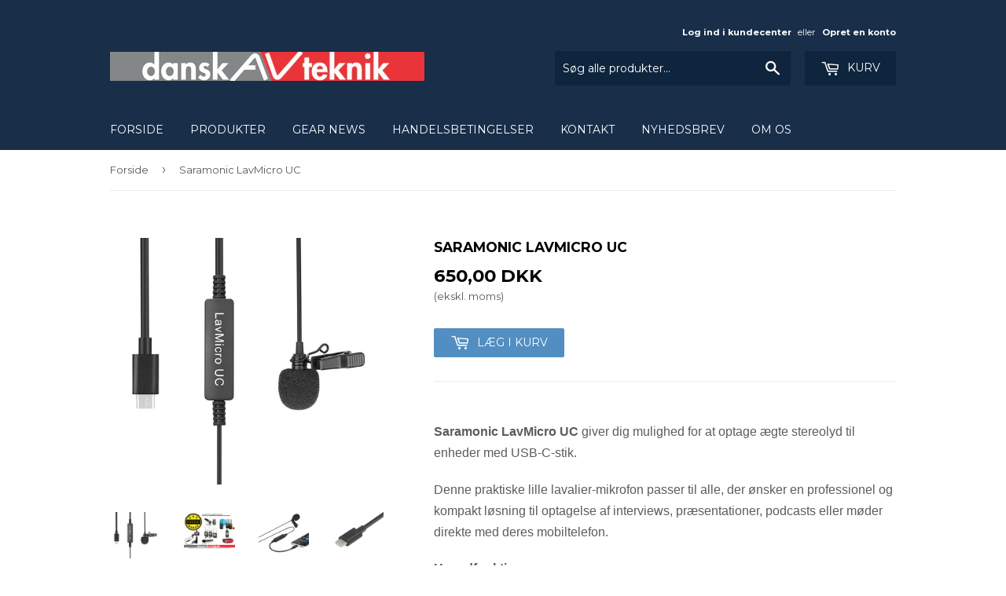

--- FILE ---
content_type: text/html; charset=utf-8
request_url: https://davt.dk/products/saramonic-lavmicro-uc-1
body_size: 14168
content:
<!doctype html>
<!--[if lt IE 7]><html class="no-js lt-ie9 lt-ie8 lt-ie7" lang="en"> <![endif]-->
<!--[if IE 7]><html class="no-js lt-ie9 lt-ie8" lang="en"> <![endif]-->
<!--[if IE 8]><html class="no-js lt-ie9" lang="en"> <![endif]-->
<!--[if IE 9 ]><html class="ie9 no-js"> <![endif]-->
<!--[if (gt IE 9)|!(IE)]><!--> <html class="no-touch no-js"> <!--<![endif]-->
<head>

  <!-- Basic page needs ================================================== -->
  <meta charset="utf-8">
  <meta http-equiv="X-UA-Compatible" content="IE=edge,chrome=1">

  

  <!-- Title and description ================================================== -->
  <title>
  Saramonic LavMicro UC &ndash; Dansk AV Teknik
  </title>


  
    <meta name="description" content="Saramonic LavMicro UC giver dig mulighed for at optage ægte stereolyd til enheder med USB-C-stik. Denne praktiske lille lavalier-mikrofon passer til alle, der ønsker en professionel og kompakt løsning til optagelse af interviews, præsentationer, podcasts eller møder direkte med deres mobiltelefon. Hovedfunktioner Retni">
  

  <!-- Product meta ================================================== -->
  

  <meta property="og:type" content="product">
  <meta property="og:title" content="Saramonic LavMicro UC">
  <meta property="og:url" content="https://davt.dk/products/saramonic-lavmicro-uc-1">
  
  <meta property="og:image" content="http://davt.dk/cdn/shop/products/1_110382_13327307-5ea1-4d66-ab81-ed6508d7e128_1024x1024.jpg?v=1579592598">
  <meta property="og:image:secure_url" content="https://davt.dk/cdn/shop/products/1_110382_13327307-5ea1-4d66-ab81-ed6508d7e128_1024x1024.jpg?v=1579592598">
  
  <meta property="og:image" content="http://davt.dk/cdn/shop/products/EDU_SARA_3534ea29-37ac-4fb1-a073-5363e709596d_1024x1024.jpg?v=1579592598">
  <meta property="og:image:secure_url" content="https://davt.dk/cdn/shop/products/EDU_SARA_3534ea29-37ac-4fb1-a073-5363e709596d_1024x1024.jpg?v=1579592598">
  
  <meta property="og:image" content="http://davt.dk/cdn/shop/products/2_110382_f43d7816-3160-4aeb-916b-f7ba41ce1de6_1024x1024.jpg?v=1579592598">
  <meta property="og:image:secure_url" content="https://davt.dk/cdn/shop/products/2_110382_f43d7816-3160-4aeb-916b-f7ba41ce1de6_1024x1024.jpg?v=1579592598">
  
  <meta property="og:price:amount" content="650,00">
  <meta property="og:price:currency" content="DKK">


  
    <meta property="og:description" content="Saramonic LavMicro UC giver dig mulighed for at optage ægte stereolyd til enheder med USB-C-stik. Denne praktiske lille lavalier-mikrofon passer til alle, der ønsker en professionel og kompakt løsning til optagelse af interviews, præsentationer, podcasts eller møder direkte med deres mobiltelefon. Hovedfunktioner Retni">
  

  <meta property="og:site_name" content="Dansk AV Teknik">

  


<meta name="twitter:card" content="summary">


  <meta name="twitter:card" content="product">
  <meta name="twitter:title" content="Saramonic LavMicro UC">
  <meta name="twitter:description" content="
Saramonic LavMicro UC giver dig mulighed for at optage ægte stereolyd til enheder med USB-C-stik.
Denne praktiske lille lavalier-mikrofon passer til alle, der ønsker en professionel og kompakt løsning til optagelse af interviews, præsentationer, podcasts eller møder direkte med deres mobiltelefon.
Hovedfunktioner

Retningsbestemt kondensatormikrofon med klemme
USB-C-udgang til lyd i høj kvalitet
Retningsbestemt konstruktion, der giver meget klar lyd
Let og kompakt
Nem at bruge
">
  <meta name="twitter:image" content="https://davt.dk/cdn/shop/products/1_110382_13327307-5ea1-4d66-ab81-ed6508d7e128_large.jpg?v=1579592598">
  <meta name="twitter:image:width" content="480">
  <meta name="twitter:image:height" content="480">



  <!-- Helpers ================================================== -->
  <link rel="canonical" href="https://davt.dk/products/saramonic-lavmicro-uc-1">
  <meta name="viewport" content="width=device-width,initial-scale=1">

  <!-- CSS ================================================== -->
  <link href="//davt.dk/cdn/shop/t/2/assets/theme.scss.css?v=71078303690760462661761655158" rel="stylesheet" type="text/css" media="all" />
  
  
  
  <link href="//fonts.googleapis.com/css?family=Montserrat:400,700" rel="stylesheet" type="text/css" media="all" />


  


  



  <!-- Header hook for plugins ================================================== -->
  <script>window.performance && window.performance.mark && window.performance.mark('shopify.content_for_header.start');</script><meta name="google-site-verification" content="xKSXeX5RVwsdiwOtIL5OgennbCPwjGJ60FRh9zov4Tk">
<meta id="shopify-digital-wallet" name="shopify-digital-wallet" content="/17503243/digital_wallets/dialog">
<link rel="alternate" type="application/json+oembed" href="https://davt.dk/products/saramonic-lavmicro-uc-1.oembed">
<script async="async" src="/checkouts/internal/preloads.js?locale=da-DK"></script>
<script id="shopify-features" type="application/json">{"accessToken":"ff999427cefdb3c150fc895a5173c9d9","betas":["rich-media-storefront-analytics"],"domain":"davt.dk","predictiveSearch":true,"shopId":17503243,"locale":"da"}</script>
<script>var Shopify = Shopify || {};
Shopify.shop = "danskavteknik.myshopify.com";
Shopify.locale = "da";
Shopify.currency = {"active":"DKK","rate":"1.0"};
Shopify.country = "DK";
Shopify.theme = {"name":"supply","id":159618758,"schema_name":"Supply","schema_version":"2.0.0","theme_store_id":679,"role":"main"};
Shopify.theme.handle = "null";
Shopify.theme.style = {"id":null,"handle":null};
Shopify.cdnHost = "davt.dk/cdn";
Shopify.routes = Shopify.routes || {};
Shopify.routes.root = "/";</script>
<script type="module">!function(o){(o.Shopify=o.Shopify||{}).modules=!0}(window);</script>
<script>!function(o){function n(){var o=[];function n(){o.push(Array.prototype.slice.apply(arguments))}return n.q=o,n}var t=o.Shopify=o.Shopify||{};t.loadFeatures=n(),t.autoloadFeatures=n()}(window);</script>
<script id="shop-js-analytics" type="application/json">{"pageType":"product"}</script>
<script defer="defer" async type="module" src="//davt.dk/cdn/shopifycloud/shop-js/modules/v2/client.init-shop-cart-sync_C8w7Thf0.da.esm.js"></script>
<script defer="defer" async type="module" src="//davt.dk/cdn/shopifycloud/shop-js/modules/v2/chunk.common_hABmsQwT.esm.js"></script>
<script type="module">
  await import("//davt.dk/cdn/shopifycloud/shop-js/modules/v2/client.init-shop-cart-sync_C8w7Thf0.da.esm.js");
await import("//davt.dk/cdn/shopifycloud/shop-js/modules/v2/chunk.common_hABmsQwT.esm.js");

  window.Shopify.SignInWithShop?.initShopCartSync?.({"fedCMEnabled":true,"windoidEnabled":true});

</script>
<script>(function() {
  var isLoaded = false;
  function asyncLoad() {
    if (isLoaded) return;
    isLoaded = true;
    var urls = ["https:\/\/chimpstatic.com\/mcjs-connected\/js\/users\/95c9f64ec8d0b0b15a496fea8\/5e50ae34dbf0950140bd5b1c4.js?shop=danskavteknik.myshopify.com","https:\/\/js.jilt.com\/storefront\/v1\/jilt.js?shop=danskavteknik.myshopify.com"];
    for (var i = 0; i < urls.length; i++) {
      var s = document.createElement('script');
      s.type = 'text/javascript';
      s.async = true;
      s.src = urls[i];
      var x = document.getElementsByTagName('script')[0];
      x.parentNode.insertBefore(s, x);
    }
  };
  if(window.attachEvent) {
    window.attachEvent('onload', asyncLoad);
  } else {
    window.addEventListener('load', asyncLoad, false);
  }
})();</script>
<script id="__st">var __st={"a":17503243,"offset":3600,"reqid":"0eb73a43-ab1a-427b-9c0e-a91f52ff5017-1768623800","pageurl":"davt.dk\/products\/saramonic-lavmicro-uc-1","u":"c6322be99f71","p":"product","rtyp":"product","rid":3668946813003};</script>
<script>window.ShopifyPaypalV4VisibilityTracking = true;</script>
<script id="captcha-bootstrap">!function(){'use strict';const t='contact',e='account',n='new_comment',o=[[t,t],['blogs',n],['comments',n],[t,'customer']],c=[[e,'customer_login'],[e,'guest_login'],[e,'recover_customer_password'],[e,'create_customer']],r=t=>t.map((([t,e])=>`form[action*='/${t}']:not([data-nocaptcha='true']) input[name='form_type'][value='${e}']`)).join(','),a=t=>()=>t?[...document.querySelectorAll(t)].map((t=>t.form)):[];function s(){const t=[...o],e=r(t);return a(e)}const i='password',u='form_key',d=['recaptcha-v3-token','g-recaptcha-response','h-captcha-response',i],f=()=>{try{return window.sessionStorage}catch{return}},m='__shopify_v',_=t=>t.elements[u];function p(t,e,n=!1){try{const o=window.sessionStorage,c=JSON.parse(o.getItem(e)),{data:r}=function(t){const{data:e,action:n}=t;return t[m]||n?{data:e,action:n}:{data:t,action:n}}(c);for(const[e,n]of Object.entries(r))t.elements[e]&&(t.elements[e].value=n);n&&o.removeItem(e)}catch(o){console.error('form repopulation failed',{error:o})}}const l='form_type',E='cptcha';function T(t){t.dataset[E]=!0}const w=window,h=w.document,L='Shopify',v='ce_forms',y='captcha';let A=!1;((t,e)=>{const n=(g='f06e6c50-85a8-45c8-87d0-21a2b65856fe',I='https://cdn.shopify.com/shopifycloud/storefront-forms-hcaptcha/ce_storefront_forms_captcha_hcaptcha.v1.5.2.iife.js',D={infoText:'Beskyttet af hCaptcha',privacyText:'Beskyttelse af persondata',termsText:'Vilkår'},(t,e,n)=>{const o=w[L][v],c=o.bindForm;if(c)return c(t,g,e,D).then(n);var r;o.q.push([[t,g,e,D],n]),r=I,A||(h.body.append(Object.assign(h.createElement('script'),{id:'captcha-provider',async:!0,src:r})),A=!0)});var g,I,D;w[L]=w[L]||{},w[L][v]=w[L][v]||{},w[L][v].q=[],w[L][y]=w[L][y]||{},w[L][y].protect=function(t,e){n(t,void 0,e),T(t)},Object.freeze(w[L][y]),function(t,e,n,w,h,L){const[v,y,A,g]=function(t,e,n){const i=e?o:[],u=t?c:[],d=[...i,...u],f=r(d),m=r(i),_=r(d.filter((([t,e])=>n.includes(e))));return[a(f),a(m),a(_),s()]}(w,h,L),I=t=>{const e=t.target;return e instanceof HTMLFormElement?e:e&&e.form},D=t=>v().includes(t);t.addEventListener('submit',(t=>{const e=I(t);if(!e)return;const n=D(e)&&!e.dataset.hcaptchaBound&&!e.dataset.recaptchaBound,o=_(e),c=g().includes(e)&&(!o||!o.value);(n||c)&&t.preventDefault(),c&&!n&&(function(t){try{if(!f())return;!function(t){const e=f();if(!e)return;const n=_(t);if(!n)return;const o=n.value;o&&e.removeItem(o)}(t);const e=Array.from(Array(32),(()=>Math.random().toString(36)[2])).join('');!function(t,e){_(t)||t.append(Object.assign(document.createElement('input'),{type:'hidden',name:u})),t.elements[u].value=e}(t,e),function(t,e){const n=f();if(!n)return;const o=[...t.querySelectorAll(`input[type='${i}']`)].map((({name:t})=>t)),c=[...d,...o],r={};for(const[a,s]of new FormData(t).entries())c.includes(a)||(r[a]=s);n.setItem(e,JSON.stringify({[m]:1,action:t.action,data:r}))}(t,e)}catch(e){console.error('failed to persist form',e)}}(e),e.submit())}));const S=(t,e)=>{t&&!t.dataset[E]&&(n(t,e.some((e=>e===t))),T(t))};for(const o of['focusin','change'])t.addEventListener(o,(t=>{const e=I(t);D(e)&&S(e,y())}));const B=e.get('form_key'),M=e.get(l),P=B&&M;t.addEventListener('DOMContentLoaded',(()=>{const t=y();if(P)for(const e of t)e.elements[l].value===M&&p(e,B);[...new Set([...A(),...v().filter((t=>'true'===t.dataset.shopifyCaptcha))])].forEach((e=>S(e,t)))}))}(h,new URLSearchParams(w.location.search),n,t,e,['guest_login'])})(!0,!0)}();</script>
<script integrity="sha256-4kQ18oKyAcykRKYeNunJcIwy7WH5gtpwJnB7kiuLZ1E=" data-source-attribution="shopify.loadfeatures" defer="defer" src="//davt.dk/cdn/shopifycloud/storefront/assets/storefront/load_feature-a0a9edcb.js" crossorigin="anonymous"></script>
<script data-source-attribution="shopify.dynamic_checkout.dynamic.init">var Shopify=Shopify||{};Shopify.PaymentButton=Shopify.PaymentButton||{isStorefrontPortableWallets:!0,init:function(){window.Shopify.PaymentButton.init=function(){};var t=document.createElement("script");t.src="https://davt.dk/cdn/shopifycloud/portable-wallets/latest/portable-wallets.da.js",t.type="module",document.head.appendChild(t)}};
</script>
<script data-source-attribution="shopify.dynamic_checkout.buyer_consent">
  function portableWalletsHideBuyerConsent(e){var t=document.getElementById("shopify-buyer-consent"),n=document.getElementById("shopify-subscription-policy-button");t&&n&&(t.classList.add("hidden"),t.setAttribute("aria-hidden","true"),n.removeEventListener("click",e))}function portableWalletsShowBuyerConsent(e){var t=document.getElementById("shopify-buyer-consent"),n=document.getElementById("shopify-subscription-policy-button");t&&n&&(t.classList.remove("hidden"),t.removeAttribute("aria-hidden"),n.addEventListener("click",e))}window.Shopify?.PaymentButton&&(window.Shopify.PaymentButton.hideBuyerConsent=portableWalletsHideBuyerConsent,window.Shopify.PaymentButton.showBuyerConsent=portableWalletsShowBuyerConsent);
</script>
<script data-source-attribution="shopify.dynamic_checkout.cart.bootstrap">document.addEventListener("DOMContentLoaded",(function(){function t(){return document.querySelector("shopify-accelerated-checkout-cart, shopify-accelerated-checkout")}if(t())Shopify.PaymentButton.init();else{new MutationObserver((function(e,n){t()&&(Shopify.PaymentButton.init(),n.disconnect())})).observe(document.body,{childList:!0,subtree:!0})}}));
</script>

<script>window.performance && window.performance.mark && window.performance.mark('shopify.content_for_header.end');</script>

  

<!--[if lt IE 9]>
<script src="//cdnjs.cloudflare.com/ajax/libs/html5shiv/3.7.2/html5shiv.min.js" type="text/javascript"></script>
<script src="//davt.dk/cdn/shop/t/2/assets/respond.min.js?537" type="text/javascript"></script>
<link href="//davt.dk/cdn/shop/t/2/assets/respond-proxy.html" id="respond-proxy" rel="respond-proxy" />
<link href="//davt.dk/search?q=bf634d226ddce232b66cfc5cb932168b" id="respond-redirect" rel="respond-redirect" />
<script src="//davt.dk/search?q=bf634d226ddce232b66cfc5cb932168b" type="text/javascript"></script>
<![endif]-->
<!--[if (lte IE 9) ]><script src="//davt.dk/cdn/shop/t/2/assets/match-media.min.js?537" type="text/javascript"></script><![endif]-->


  
  

  <script src="//ajax.googleapis.com/ajax/libs/jquery/1.11.0/jquery.min.js" type="text/javascript"></script>


  <!--[if (gt IE 9)|!(IE)]><!--><script src="//davt.dk/cdn/shop/t/2/assets/vendor.js?v=77006336269012142731485813859" defer="defer"></script><!--<![endif]-->
  <!--[if lte IE 9]><script src="//davt.dk/cdn/shop/t/2/assets/theme.js?v=133327265265617892801489495073"></script><![endif]-->

  <!--[if (gt IE 9)|!(IE)]><!--><script src="//davt.dk/cdn/shop/t/2/assets/theme.js?v=133327265265617892801489495073" defer="defer"></script><!--<![endif]-->
  <!--[if lte IE 9]><script src="//davt.dk/cdn/shop/t/2/assets/theme.js?v=133327265265617892801489495073"></script><![endif]-->
  <script type='text/javascript'>var jiltStorefrontParams = {"capture_email_on_add_to_cart":0,"platform":"shopify","popover_dismiss_message":"Your email and cart are saved so we can send you email reminders about this order.","shop_uuid":"8e09d21a-8cf4-48d9-a7a7-386fb282db3e"}; </script>

<link href="https://monorail-edge.shopifysvc.com" rel="dns-prefetch">
<script>(function(){if ("sendBeacon" in navigator && "performance" in window) {try {var session_token_from_headers = performance.getEntriesByType('navigation')[0].serverTiming.find(x => x.name == '_s').description;} catch {var session_token_from_headers = undefined;}var session_cookie_matches = document.cookie.match(/_shopify_s=([^;]*)/);var session_token_from_cookie = session_cookie_matches && session_cookie_matches.length === 2 ? session_cookie_matches[1] : "";var session_token = session_token_from_headers || session_token_from_cookie || "";function handle_abandonment_event(e) {var entries = performance.getEntries().filter(function(entry) {return /monorail-edge.shopifysvc.com/.test(entry.name);});if (!window.abandonment_tracked && entries.length === 0) {window.abandonment_tracked = true;var currentMs = Date.now();var navigation_start = performance.timing.navigationStart;var payload = {shop_id: 17503243,url: window.location.href,navigation_start,duration: currentMs - navigation_start,session_token,page_type: "product"};window.navigator.sendBeacon("https://monorail-edge.shopifysvc.com/v1/produce", JSON.stringify({schema_id: "online_store_buyer_site_abandonment/1.1",payload: payload,metadata: {event_created_at_ms: currentMs,event_sent_at_ms: currentMs}}));}}window.addEventListener('pagehide', handle_abandonment_event);}}());</script>
<script id="web-pixels-manager-setup">(function e(e,d,r,n,o){if(void 0===o&&(o={}),!Boolean(null===(a=null===(i=window.Shopify)||void 0===i?void 0:i.analytics)||void 0===a?void 0:a.replayQueue)){var i,a;window.Shopify=window.Shopify||{};var t=window.Shopify;t.analytics=t.analytics||{};var s=t.analytics;s.replayQueue=[],s.publish=function(e,d,r){return s.replayQueue.push([e,d,r]),!0};try{self.performance.mark("wpm:start")}catch(e){}var l=function(){var e={modern:/Edge?\/(1{2}[4-9]|1[2-9]\d|[2-9]\d{2}|\d{4,})\.\d+(\.\d+|)|Firefox\/(1{2}[4-9]|1[2-9]\d|[2-9]\d{2}|\d{4,})\.\d+(\.\d+|)|Chrom(ium|e)\/(9{2}|\d{3,})\.\d+(\.\d+|)|(Maci|X1{2}).+ Version\/(15\.\d+|(1[6-9]|[2-9]\d|\d{3,})\.\d+)([,.]\d+|)( \(\w+\)|)( Mobile\/\w+|) Safari\/|Chrome.+OPR\/(9{2}|\d{3,})\.\d+\.\d+|(CPU[ +]OS|iPhone[ +]OS|CPU[ +]iPhone|CPU IPhone OS|CPU iPad OS)[ +]+(15[._]\d+|(1[6-9]|[2-9]\d|\d{3,})[._]\d+)([._]\d+|)|Android:?[ /-](13[3-9]|1[4-9]\d|[2-9]\d{2}|\d{4,})(\.\d+|)(\.\d+|)|Android.+Firefox\/(13[5-9]|1[4-9]\d|[2-9]\d{2}|\d{4,})\.\d+(\.\d+|)|Android.+Chrom(ium|e)\/(13[3-9]|1[4-9]\d|[2-9]\d{2}|\d{4,})\.\d+(\.\d+|)|SamsungBrowser\/([2-9]\d|\d{3,})\.\d+/,legacy:/Edge?\/(1[6-9]|[2-9]\d|\d{3,})\.\d+(\.\d+|)|Firefox\/(5[4-9]|[6-9]\d|\d{3,})\.\d+(\.\d+|)|Chrom(ium|e)\/(5[1-9]|[6-9]\d|\d{3,})\.\d+(\.\d+|)([\d.]+$|.*Safari\/(?![\d.]+ Edge\/[\d.]+$))|(Maci|X1{2}).+ Version\/(10\.\d+|(1[1-9]|[2-9]\d|\d{3,})\.\d+)([,.]\d+|)( \(\w+\)|)( Mobile\/\w+|) Safari\/|Chrome.+OPR\/(3[89]|[4-9]\d|\d{3,})\.\d+\.\d+|(CPU[ +]OS|iPhone[ +]OS|CPU[ +]iPhone|CPU IPhone OS|CPU iPad OS)[ +]+(10[._]\d+|(1[1-9]|[2-9]\d|\d{3,})[._]\d+)([._]\d+|)|Android:?[ /-](13[3-9]|1[4-9]\d|[2-9]\d{2}|\d{4,})(\.\d+|)(\.\d+|)|Mobile Safari.+OPR\/([89]\d|\d{3,})\.\d+\.\d+|Android.+Firefox\/(13[5-9]|1[4-9]\d|[2-9]\d{2}|\d{4,})\.\d+(\.\d+|)|Android.+Chrom(ium|e)\/(13[3-9]|1[4-9]\d|[2-9]\d{2}|\d{4,})\.\d+(\.\d+|)|Android.+(UC? ?Browser|UCWEB|U3)[ /]?(15\.([5-9]|\d{2,})|(1[6-9]|[2-9]\d|\d{3,})\.\d+)\.\d+|SamsungBrowser\/(5\.\d+|([6-9]|\d{2,})\.\d+)|Android.+MQ{2}Browser\/(14(\.(9|\d{2,})|)|(1[5-9]|[2-9]\d|\d{3,})(\.\d+|))(\.\d+|)|K[Aa][Ii]OS\/(3\.\d+|([4-9]|\d{2,})\.\d+)(\.\d+|)/},d=e.modern,r=e.legacy,n=navigator.userAgent;return n.match(d)?"modern":n.match(r)?"legacy":"unknown"}(),u="modern"===l?"modern":"legacy",c=(null!=n?n:{modern:"",legacy:""})[u],f=function(e){return[e.baseUrl,"/wpm","/b",e.hashVersion,"modern"===e.buildTarget?"m":"l",".js"].join("")}({baseUrl:d,hashVersion:r,buildTarget:u}),m=function(e){var d=e.version,r=e.bundleTarget,n=e.surface,o=e.pageUrl,i=e.monorailEndpoint;return{emit:function(e){var a=e.status,t=e.errorMsg,s=(new Date).getTime(),l=JSON.stringify({metadata:{event_sent_at_ms:s},events:[{schema_id:"web_pixels_manager_load/3.1",payload:{version:d,bundle_target:r,page_url:o,status:a,surface:n,error_msg:t},metadata:{event_created_at_ms:s}}]});if(!i)return console&&console.warn&&console.warn("[Web Pixels Manager] No Monorail endpoint provided, skipping logging."),!1;try{return self.navigator.sendBeacon.bind(self.navigator)(i,l)}catch(e){}var u=new XMLHttpRequest;try{return u.open("POST",i,!0),u.setRequestHeader("Content-Type","text/plain"),u.send(l),!0}catch(e){return console&&console.warn&&console.warn("[Web Pixels Manager] Got an unhandled error while logging to Monorail."),!1}}}}({version:r,bundleTarget:l,surface:e.surface,pageUrl:self.location.href,monorailEndpoint:e.monorailEndpoint});try{o.browserTarget=l,function(e){var d=e.src,r=e.async,n=void 0===r||r,o=e.onload,i=e.onerror,a=e.sri,t=e.scriptDataAttributes,s=void 0===t?{}:t,l=document.createElement("script"),u=document.querySelector("head"),c=document.querySelector("body");if(l.async=n,l.src=d,a&&(l.integrity=a,l.crossOrigin="anonymous"),s)for(var f in s)if(Object.prototype.hasOwnProperty.call(s,f))try{l.dataset[f]=s[f]}catch(e){}if(o&&l.addEventListener("load",o),i&&l.addEventListener("error",i),u)u.appendChild(l);else{if(!c)throw new Error("Did not find a head or body element to append the script");c.appendChild(l)}}({src:f,async:!0,onload:function(){if(!function(){var e,d;return Boolean(null===(d=null===(e=window.Shopify)||void 0===e?void 0:e.analytics)||void 0===d?void 0:d.initialized)}()){var d=window.webPixelsManager.init(e)||void 0;if(d){var r=window.Shopify.analytics;r.replayQueue.forEach((function(e){var r=e[0],n=e[1],o=e[2];d.publishCustomEvent(r,n,o)})),r.replayQueue=[],r.publish=d.publishCustomEvent,r.visitor=d.visitor,r.initialized=!0}}},onerror:function(){return m.emit({status:"failed",errorMsg:"".concat(f," has failed to load")})},sri:function(e){var d=/^sha384-[A-Za-z0-9+/=]+$/;return"string"==typeof e&&d.test(e)}(c)?c:"",scriptDataAttributes:o}),m.emit({status:"loading"})}catch(e){m.emit({status:"failed",errorMsg:(null==e?void 0:e.message)||"Unknown error"})}}})({shopId: 17503243,storefrontBaseUrl: "https://davt.dk",extensionsBaseUrl: "https://extensions.shopifycdn.com/cdn/shopifycloud/web-pixels-manager",monorailEndpoint: "https://monorail-edge.shopifysvc.com/unstable/produce_batch",surface: "storefront-renderer",enabledBetaFlags: ["2dca8a86"],webPixelsConfigList: [{"id":"1156088150","configuration":"{\"config\":\"{\\\"pixel_id\\\":\\\"GT-PJ4RR55\\\",\\\"target_country\\\":\\\"DK\\\",\\\"gtag_events\\\":[{\\\"type\\\":\\\"purchase\\\",\\\"action_label\\\":\\\"MC-TPCHS9EGZY\\\"},{\\\"type\\\":\\\"page_view\\\",\\\"action_label\\\":\\\"MC-TPCHS9EGZY\\\"},{\\\"type\\\":\\\"view_item\\\",\\\"action_label\\\":\\\"MC-TPCHS9EGZY\\\"}],\\\"enable_monitoring_mode\\\":false}\"}","eventPayloadVersion":"v1","runtimeContext":"OPEN","scriptVersion":"b2a88bafab3e21179ed38636efcd8a93","type":"APP","apiClientId":1780363,"privacyPurposes":[],"dataSharingAdjustments":{"protectedCustomerApprovalScopes":["read_customer_address","read_customer_email","read_customer_name","read_customer_personal_data","read_customer_phone"]}},{"id":"347341142","configuration":"{\"pixel_id\":\"460286411148478\",\"pixel_type\":\"facebook_pixel\",\"metaapp_system_user_token\":\"-\"}","eventPayloadVersion":"v1","runtimeContext":"OPEN","scriptVersion":"ca16bc87fe92b6042fbaa3acc2fbdaa6","type":"APP","apiClientId":2329312,"privacyPurposes":["ANALYTICS","MARKETING","SALE_OF_DATA"],"dataSharingAdjustments":{"protectedCustomerApprovalScopes":["read_customer_address","read_customer_email","read_customer_name","read_customer_personal_data","read_customer_phone"]}},{"id":"183927126","eventPayloadVersion":"v1","runtimeContext":"LAX","scriptVersion":"1","type":"CUSTOM","privacyPurposes":["ANALYTICS"],"name":"Google Analytics tag (migrated)"},{"id":"shopify-app-pixel","configuration":"{}","eventPayloadVersion":"v1","runtimeContext":"STRICT","scriptVersion":"0450","apiClientId":"shopify-pixel","type":"APP","privacyPurposes":["ANALYTICS","MARKETING"]},{"id":"shopify-custom-pixel","eventPayloadVersion":"v1","runtimeContext":"LAX","scriptVersion":"0450","apiClientId":"shopify-pixel","type":"CUSTOM","privacyPurposes":["ANALYTICS","MARKETING"]}],isMerchantRequest: false,initData: {"shop":{"name":"Dansk AV Teknik","paymentSettings":{"currencyCode":"DKK"},"myshopifyDomain":"danskavteknik.myshopify.com","countryCode":"DK","storefrontUrl":"https:\/\/davt.dk"},"customer":null,"cart":null,"checkout":null,"productVariants":[{"price":{"amount":650.0,"currencyCode":"DKK"},"product":{"title":"Saramonic LavMicro UC","vendor":"Saramonic","id":"3668946813003","untranslatedTitle":"Saramonic LavMicro UC","url":"\/products\/saramonic-lavmicro-uc-1","type":"Lyd til PC \/ MAC"},"id":"28544528580683","image":{"src":"\/\/davt.dk\/cdn\/shop\/products\/1_110382_13327307-5ea1-4d66-ab81-ed6508d7e128.jpg?v=1579592598"},"sku":"Saramonic LavMicro UC","title":"Default Title","untranslatedTitle":"Default Title"}],"purchasingCompany":null},},"https://davt.dk/cdn","fcfee988w5aeb613cpc8e4bc33m6693e112",{"modern":"","legacy":""},{"shopId":"17503243","storefrontBaseUrl":"https:\/\/davt.dk","extensionBaseUrl":"https:\/\/extensions.shopifycdn.com\/cdn\/shopifycloud\/web-pixels-manager","surface":"storefront-renderer","enabledBetaFlags":"[\"2dca8a86\"]","isMerchantRequest":"false","hashVersion":"fcfee988w5aeb613cpc8e4bc33m6693e112","publish":"custom","events":"[[\"page_viewed\",{}],[\"product_viewed\",{\"productVariant\":{\"price\":{\"amount\":650.0,\"currencyCode\":\"DKK\"},\"product\":{\"title\":\"Saramonic LavMicro UC\",\"vendor\":\"Saramonic\",\"id\":\"3668946813003\",\"untranslatedTitle\":\"Saramonic LavMicro UC\",\"url\":\"\/products\/saramonic-lavmicro-uc-1\",\"type\":\"Lyd til PC \/ MAC\"},\"id\":\"28544528580683\",\"image\":{\"src\":\"\/\/davt.dk\/cdn\/shop\/products\/1_110382_13327307-5ea1-4d66-ab81-ed6508d7e128.jpg?v=1579592598\"},\"sku\":\"Saramonic LavMicro UC\",\"title\":\"Default Title\",\"untranslatedTitle\":\"Default Title\"}}]]"});</script><script>
  window.ShopifyAnalytics = window.ShopifyAnalytics || {};
  window.ShopifyAnalytics.meta = window.ShopifyAnalytics.meta || {};
  window.ShopifyAnalytics.meta.currency = 'DKK';
  var meta = {"product":{"id":3668946813003,"gid":"gid:\/\/shopify\/Product\/3668946813003","vendor":"Saramonic","type":"Lyd til PC \/ MAC","handle":"saramonic-lavmicro-uc-1","variants":[{"id":28544528580683,"price":65000,"name":"Saramonic LavMicro UC","public_title":null,"sku":"Saramonic LavMicro UC"}],"remote":false},"page":{"pageType":"product","resourceType":"product","resourceId":3668946813003,"requestId":"0eb73a43-ab1a-427b-9c0e-a91f52ff5017-1768623800"}};
  for (var attr in meta) {
    window.ShopifyAnalytics.meta[attr] = meta[attr];
  }
</script>
<script class="analytics">
  (function () {
    var customDocumentWrite = function(content) {
      var jquery = null;

      if (window.jQuery) {
        jquery = window.jQuery;
      } else if (window.Checkout && window.Checkout.$) {
        jquery = window.Checkout.$;
      }

      if (jquery) {
        jquery('body').append(content);
      }
    };

    var hasLoggedConversion = function(token) {
      if (token) {
        return document.cookie.indexOf('loggedConversion=' + token) !== -1;
      }
      return false;
    }

    var setCookieIfConversion = function(token) {
      if (token) {
        var twoMonthsFromNow = new Date(Date.now());
        twoMonthsFromNow.setMonth(twoMonthsFromNow.getMonth() + 2);

        document.cookie = 'loggedConversion=' + token + '; expires=' + twoMonthsFromNow;
      }
    }

    var trekkie = window.ShopifyAnalytics.lib = window.trekkie = window.trekkie || [];
    if (trekkie.integrations) {
      return;
    }
    trekkie.methods = [
      'identify',
      'page',
      'ready',
      'track',
      'trackForm',
      'trackLink'
    ];
    trekkie.factory = function(method) {
      return function() {
        var args = Array.prototype.slice.call(arguments);
        args.unshift(method);
        trekkie.push(args);
        return trekkie;
      };
    };
    for (var i = 0; i < trekkie.methods.length; i++) {
      var key = trekkie.methods[i];
      trekkie[key] = trekkie.factory(key);
    }
    trekkie.load = function(config) {
      trekkie.config = config || {};
      trekkie.config.initialDocumentCookie = document.cookie;
      var first = document.getElementsByTagName('script')[0];
      var script = document.createElement('script');
      script.type = 'text/javascript';
      script.onerror = function(e) {
        var scriptFallback = document.createElement('script');
        scriptFallback.type = 'text/javascript';
        scriptFallback.onerror = function(error) {
                var Monorail = {
      produce: function produce(monorailDomain, schemaId, payload) {
        var currentMs = new Date().getTime();
        var event = {
          schema_id: schemaId,
          payload: payload,
          metadata: {
            event_created_at_ms: currentMs,
            event_sent_at_ms: currentMs
          }
        };
        return Monorail.sendRequest("https://" + monorailDomain + "/v1/produce", JSON.stringify(event));
      },
      sendRequest: function sendRequest(endpointUrl, payload) {
        // Try the sendBeacon API
        if (window && window.navigator && typeof window.navigator.sendBeacon === 'function' && typeof window.Blob === 'function' && !Monorail.isIos12()) {
          var blobData = new window.Blob([payload], {
            type: 'text/plain'
          });

          if (window.navigator.sendBeacon(endpointUrl, blobData)) {
            return true;
          } // sendBeacon was not successful

        } // XHR beacon

        var xhr = new XMLHttpRequest();

        try {
          xhr.open('POST', endpointUrl);
          xhr.setRequestHeader('Content-Type', 'text/plain');
          xhr.send(payload);
        } catch (e) {
          console.log(e);
        }

        return false;
      },
      isIos12: function isIos12() {
        return window.navigator.userAgent.lastIndexOf('iPhone; CPU iPhone OS 12_') !== -1 || window.navigator.userAgent.lastIndexOf('iPad; CPU OS 12_') !== -1;
      }
    };
    Monorail.produce('monorail-edge.shopifysvc.com',
      'trekkie_storefront_load_errors/1.1',
      {shop_id: 17503243,
      theme_id: 159618758,
      app_name: "storefront",
      context_url: window.location.href,
      source_url: "//davt.dk/cdn/s/trekkie.storefront.cd680fe47e6c39ca5d5df5f0a32d569bc48c0f27.min.js"});

        };
        scriptFallback.async = true;
        scriptFallback.src = '//davt.dk/cdn/s/trekkie.storefront.cd680fe47e6c39ca5d5df5f0a32d569bc48c0f27.min.js';
        first.parentNode.insertBefore(scriptFallback, first);
      };
      script.async = true;
      script.src = '//davt.dk/cdn/s/trekkie.storefront.cd680fe47e6c39ca5d5df5f0a32d569bc48c0f27.min.js';
      first.parentNode.insertBefore(script, first);
    };
    trekkie.load(
      {"Trekkie":{"appName":"storefront","development":false,"defaultAttributes":{"shopId":17503243,"isMerchantRequest":null,"themeId":159618758,"themeCityHash":"8814543123707432625","contentLanguage":"da","currency":"DKK","eventMetadataId":"4bb8a33e-b4bb-401f-a3e7-de91c6160521"},"isServerSideCookieWritingEnabled":true,"monorailRegion":"shop_domain","enabledBetaFlags":["65f19447"]},"Session Attribution":{},"S2S":{"facebookCapiEnabled":true,"source":"trekkie-storefront-renderer","apiClientId":580111}}
    );

    var loaded = false;
    trekkie.ready(function() {
      if (loaded) return;
      loaded = true;

      window.ShopifyAnalytics.lib = window.trekkie;

      var originalDocumentWrite = document.write;
      document.write = customDocumentWrite;
      try { window.ShopifyAnalytics.merchantGoogleAnalytics.call(this); } catch(error) {};
      document.write = originalDocumentWrite;

      window.ShopifyAnalytics.lib.page(null,{"pageType":"product","resourceType":"product","resourceId":3668946813003,"requestId":"0eb73a43-ab1a-427b-9c0e-a91f52ff5017-1768623800","shopifyEmitted":true});

      var match = window.location.pathname.match(/checkouts\/(.+)\/(thank_you|post_purchase)/)
      var token = match? match[1]: undefined;
      if (!hasLoggedConversion(token)) {
        setCookieIfConversion(token);
        window.ShopifyAnalytics.lib.track("Viewed Product",{"currency":"DKK","variantId":28544528580683,"productId":3668946813003,"productGid":"gid:\/\/shopify\/Product\/3668946813003","name":"Saramonic LavMicro UC","price":"650.00","sku":"Saramonic LavMicro UC","brand":"Saramonic","variant":null,"category":"Lyd til PC \/ MAC","nonInteraction":true,"remote":false},undefined,undefined,{"shopifyEmitted":true});
      window.ShopifyAnalytics.lib.track("monorail:\/\/trekkie_storefront_viewed_product\/1.1",{"currency":"DKK","variantId":28544528580683,"productId":3668946813003,"productGid":"gid:\/\/shopify\/Product\/3668946813003","name":"Saramonic LavMicro UC","price":"650.00","sku":"Saramonic LavMicro UC","brand":"Saramonic","variant":null,"category":"Lyd til PC \/ MAC","nonInteraction":true,"remote":false,"referer":"https:\/\/davt.dk\/products\/saramonic-lavmicro-uc-1"});
      }
    });


        var eventsListenerScript = document.createElement('script');
        eventsListenerScript.async = true;
        eventsListenerScript.src = "//davt.dk/cdn/shopifycloud/storefront/assets/shop_events_listener-3da45d37.js";
        document.getElementsByTagName('head')[0].appendChild(eventsListenerScript);

})();</script>
  <script>
  if (!window.ga || (window.ga && typeof window.ga !== 'function')) {
    window.ga = function ga() {
      (window.ga.q = window.ga.q || []).push(arguments);
      if (window.Shopify && window.Shopify.analytics && typeof window.Shopify.analytics.publish === 'function') {
        window.Shopify.analytics.publish("ga_stub_called", {}, {sendTo: "google_osp_migration"});
      }
      console.error("Shopify's Google Analytics stub called with:", Array.from(arguments), "\nSee https://help.shopify.com/manual/promoting-marketing/pixels/pixel-migration#google for more information.");
    };
    if (window.Shopify && window.Shopify.analytics && typeof window.Shopify.analytics.publish === 'function') {
      window.Shopify.analytics.publish("ga_stub_initialized", {}, {sendTo: "google_osp_migration"});
    }
  }
</script>
<script
  defer
  src="https://davt.dk/cdn/shopifycloud/perf-kit/shopify-perf-kit-3.0.4.min.js"
  data-application="storefront-renderer"
  data-shop-id="17503243"
  data-render-region="gcp-us-east1"
  data-page-type="product"
  data-theme-instance-id="159618758"
  data-theme-name="Supply"
  data-theme-version="2.0.0"
  data-monorail-region="shop_domain"
  data-resource-timing-sampling-rate="10"
  data-shs="true"
  data-shs-beacon="true"
  data-shs-export-with-fetch="true"
  data-shs-logs-sample-rate="1"
  data-shs-beacon-endpoint="https://davt.dk/api/collect"
></script>
</head>
<body id="saramonic-lavmicro-uc" class="template-product" >

  <div id="shopify-section-header" class="shopify-section header-section"><header class="site-header" role="banner" data-section-id="header" data-section-type="header-section">
  <div class="wrapper">

    <div class="grid--full">
      <div class="grid-item large--one-half">
        
          <div class="h1 header-logo" itemscope itemtype="http://schema.org/Organization">
        
          
          
            <a href="/" itemprop="url">
              <img src="//davt.dk/cdn/shop/files/logo-dansk-av-teknik-800px_400x.png?v=1613664722"
                   srcset="//davt.dk/cdn/shop/files/logo-dansk-av-teknik-800px_400x.png?v=1613664722 1x, //davt.dk/cdn/shop/files/logo-dansk-av-teknik-800px_400x@2x.png?v=1613664722 2x"
                   alt="Dansk AV Teknik"
                   itemprop="logo">
            </a>
          
        
          </div>
        
      </div>

      <div class="grid-item large--one-half text-center large--text-right">
        
          <div class="site-header--text-links medium-down--hide">
            

            
              <span class="site-header--meta-links medium-down--hide">
                
                  <a href="/account/login" id="customer_login_link">Log ind i kundecenter</a>
                  <span class="site-header--spacer">eller</span>
                  <a href="/account/register" id="customer_register_link">Opret en konto</a>
                
              </span>
            
          </div>

          <br class="medium-down--hide">
        

        <form action="/search" method="get" class="search-bar" role="search">
  <input type="hidden" name="type" value="product">

  <input type="search" name="q" value="" placeholder="Søg alle produkter..." aria-label="Søg alle produkter...">
  <button type="submit" class="search-bar--submit icon-fallback-text">
    <span class="icon icon-search" aria-hidden="true"></span>
    <span class="fallback-text">Søg</span>
  </button>
</form>


        <a href="/cart" class="header-cart-btn cart-toggle">
          <span class="icon icon-cart"></span>
          Kurv <span class="cart-count cart-badge--desktop hidden-count">0</span>
        </a>
      </div>
    </div>

  </div>
</header>

<nav class="nav-bar" role="navigation">
  <div class="wrapper">
    <form action="/search" method="get" class="search-bar" role="search">
  <input type="hidden" name="type" value="product">

  <input type="search" name="q" value="" placeholder="Søg alle produkter..." aria-label="Søg alle produkter...">
  <button type="submit" class="search-bar--submit icon-fallback-text">
    <span class="icon icon-search" aria-hidden="true"></span>
    <span class="fallback-text">Søg</span>
  </button>
</form>

    <ul class="site-nav" id="accessibleNav">
  
  
    
    
      <li >
        <a href="/">Forside</a>
      </li>
    
  
    
    
      <li >
        <a href="/collections/all">Produkter</a>
      </li>
    
  
    
    
      <li >
        <a href="/blogs/news">Gear News</a>
      </li>
    
  
    
    
      <li >
        <a href="/pages/handelsbetingelser">Handelsbetingelser</a>
      </li>
    
  
    
    
      <li >
        <a href="/pages/kontakt">Kontakt</a>
      </li>
    
  
    
    
      <li >
        <a href="/collections/nyhedsbrev">NYHEDSBREV</a>
      </li>
    
  
    
    
      <li >
        <a href="/pages/om-os">Om os</a>
      </li>
    
  

  
    
      <li class="customer-navlink large--hide"><a href="/account/login" id="customer_login_link">Log ind i kundecenter</a></li>
      <li class="customer-navlink large--hide"><a href="/account/register" id="customer_register_link">Opret en konto</a></li>
    
  
</ul>

  </div>
</nav>

<div id="mobileNavBar">
  <div class="display-table-cell">
    <a class="menu-toggle mobileNavBar-link"><span class="icon icon-hamburger"></span>Menu</a>
  </div>
  <div class="display-table-cell">
    <a href="/cart" class="cart-toggle mobileNavBar-link">
      <span class="icon icon-cart"></span>
      Kurv <span class="cart-count hidden-count">0</span>
    </a>
  </div>
</div>

</div>

  <main class="wrapper main-content" role="main">

    

<div id="shopify-section-product-template" class="shopify-section product-template-section"><div id="ProductSection" data-section-id="product-template" data-section-type="product-template" data-zoom-toggle="zoom-in" data-zoom-enabled="true" data-related-enabled="" data-social-sharing="" data-show-compare-at-price="true" data-stock="false" data-incoming-transfer="false">





<nav class="breadcrumb" role="navigation" aria-label="breadcrumbs">
  <a href="/" title="Tilbage til forsiden">Forside</a>

  

    
    <span class="divider" aria-hidden="true">&rsaquo;</span>
    <span class="breadcrumb--truncate">Saramonic LavMicro UC</span>

  
</nav>



<div class="grid" itemscope itemtype="http://schema.org/Product">
  <meta itemprop="url" content="https://davt.dk/products/saramonic-lavmicro-uc-1">
  <meta itemprop="image" content="//davt.dk/cdn/shop/products/1_110382_13327307-5ea1-4d66-ab81-ed6508d7e128_grande.jpg?v=1579592598">

  <div class="grid-item large--two-fifths">
    <div class="grid">
      <div class="grid-item large--eleven-twelfths text-center">
        <div class="product-photo-container" id="productPhoto">
          
          <img id="productPhotoImg" src="//davt.dk/cdn/shop/products/1_110382_13327307-5ea1-4d66-ab81-ed6508d7e128_large.jpg?v=1579592598" alt="Saramonic LavMicro UC - Dansk AV-teknik"  data-zoom="//davt.dk/cdn/shop/products/1_110382_13327307-5ea1-4d66-ab81-ed6508d7e128_1024x1024.jpg?v=1579592598" data-image-id="11276062261323">
        </div>
        
          <ul class="product-photo-thumbs grid-uniform" id="productThumbs-product-template">

            
              <li class="grid-item medium-down--one-quarter large--one-quarter">
                <a href="//davt.dk/cdn/shop/products/1_110382_13327307-5ea1-4d66-ab81-ed6508d7e128_large.jpg?v=1579592598" class="product-photo-thumb product-photo-thumb-product-template" data-image-id="11276062261323">
                  <img src="//davt.dk/cdn/shop/products/1_110382_13327307-5ea1-4d66-ab81-ed6508d7e128_compact.jpg?v=1579592598" alt="Saramonic LavMicro UC - Dansk AV-teknik">
                </a>
              </li>
            
              <li class="grid-item medium-down--one-quarter large--one-quarter">
                <a href="//davt.dk/cdn/shop/products/EDU_SARA_3534ea29-37ac-4fb1-a073-5363e709596d_large.jpg?v=1579592598" class="product-photo-thumb product-photo-thumb-product-template" data-image-id="12316174385227">
                  <img src="//davt.dk/cdn/shop/products/EDU_SARA_3534ea29-37ac-4fb1-a073-5363e709596d_compact.jpg?v=1579592598" alt="Saramonic LavMicro UC - Dansk AV-teknik">
                </a>
              </li>
            
              <li class="grid-item medium-down--one-quarter large--one-quarter">
                <a href="//davt.dk/cdn/shop/products/2_110382_f43d7816-3160-4aeb-916b-f7ba41ce1de6_large.jpg?v=1579592598" class="product-photo-thumb product-photo-thumb-product-template" data-image-id="11276062294091">
                  <img src="//davt.dk/cdn/shop/products/2_110382_f43d7816-3160-4aeb-916b-f7ba41ce1de6_compact.jpg?v=1579592598" alt="Saramonic LavMicro UC - Dansk AV-teknik">
                </a>
              </li>
            
              <li class="grid-item medium-down--one-quarter large--one-quarter">
                <a href="//davt.dk/cdn/shop/products/3_110382_0688964d-e2a0-4625-b0a6-4c6a93990aae_large.jpg?v=1579592598" class="product-photo-thumb product-photo-thumb-product-template" data-image-id="11276062851147">
                  <img src="//davt.dk/cdn/shop/products/3_110382_0688964d-e2a0-4625-b0a6-4c6a93990aae_compact.jpg?v=1579592598" alt="Saramonic LavMicro UC - Dansk AV-teknik">
                </a>
              </li>
            
              <li class="grid-item medium-down--one-quarter large--one-quarter">
                <a href="//davt.dk/cdn/shop/products/EDU_med_stjerner_e85a5e35-0ad2-4efc-a97b-fe676c31456e_large.JPG?v=1579592598" class="product-photo-thumb product-photo-thumb-product-template" data-image-id="12316173566027">
                  <img src="//davt.dk/cdn/shop/products/EDU_med_stjerner_e85a5e35-0ad2-4efc-a97b-fe676c31456e_compact.JPG?v=1579592598" alt="Saramonic LavMicro UC - Dansk AV-teknik">
                </a>
              </li>
            

          </ul>
        

      </div>
    </div>

  </div>

  <div class="grid-item large--three-fifths">

    <h1 class="h2" itemprop="name">Saramonic LavMicro UC</h1>

    

    <div itemprop="offers" itemscope itemtype="http://schema.org/Offer">

      

      <meta itemprop="priceCurrency" content="DKK">
      <meta itemprop="price" content="650.0">

      <ul class="inline-list product-meta">
        <li>
          <span id="productPrice-product-template" class="h1">
            







<small aria-hidden="true">650,00 DKK</small>
<span class="visually-hidden">65000</span>

          </span>
          (ekskl. moms)
        </li>
        
        
      </ul>

      <hr id="variantBreak" class="hr--clear hr--small">

      <link itemprop="availability" href="http://schema.org/InStock">
      
      <form action="/cart/add" method="post" enctype="multipart/form-data" id="addToCartForm">
        <select name="id" id="productSelect-product-template" class="product-variants product-variants-product-template">
          
            

              <option  selected="selected"  data-sku="Saramonic LavMicro UC" value="28544528580683">Default Title - 650,00 DKK</option>

            
          
        </select>

        

        <button type="submit" name="add" id="addToCart" class="btn">
          <span class="icon icon-cart"></span>
          <span id="addToCartText-product-template">Læg i kurv</span>
        </button>

        

        

      </form>

      <hr>

    </div>

    <div class="product-description rte" itemprop="description">
      <br>
<p style="box-sizing: border-box; margin: 0px 0px 1.19209em; line-height: 1.7; max-width: 50em; word-wrap: break-word; caret-color: rgba(50, 51, 52, 0.8); color: rgba(50, 51, 52, 0.8); font-family: Saira, -apple-system, BlinkMacSystemFont, Roboto, 'Helvetica Neue', Arial, sans-serif; font-size: 16px; font-style: normal; font-variant-caps: normal; font-weight: normal; letter-spacing: normal; orphans: auto; text-align: left; text-indent: 0px; text-transform: none; white-space: normal; widows: auto; word-spacing: 0px; -webkit-text-size-adjust: auto; -webkit-text-stroke-width: 0px; text-decoration: none;"><strong style="box-sizing: border-box; font-weight: bolder;">Saramonic LavMicro UC</strong> giver dig mulighed for at optage ægte stereolyd til enheder med USB-C-stik.</p>
<p style="box-sizing: border-box; margin: 0px 0px 1.19209em; line-height: 1.7; max-width: 50em; word-wrap: break-word; caret-color: rgba(50, 51, 52, 0.8); color: rgba(50, 51, 52, 0.8); font-family: Saira, -apple-system, BlinkMacSystemFont, Roboto, 'Helvetica Neue', Arial, sans-serif; font-size: 16px; font-style: normal; font-variant-caps: normal; font-weight: normal; letter-spacing: normal; orphans: auto; text-align: left; text-indent: 0px; text-transform: none; white-space: normal; widows: auto; word-spacing: 0px; -webkit-text-size-adjust: auto; -webkit-text-stroke-width: 0px; text-decoration: none;">Denne praktiske lille lavalier-mikrofon passer til alle, der ønsker en professionel og kompakt løsning til optagelse af interviews, præsentationer, podcasts eller møder direkte med deres mobiltelefon.</p>
<p style="box-sizing: border-box; margin: 0px 0px 1.19209em; line-height: 1.7; max-width: 50em; word-wrap: break-word; caret-color: rgba(50, 51, 52, 0.8); color: rgba(50, 51, 52, 0.8); font-family: Saira, -apple-system, BlinkMacSystemFont, Roboto, 'Helvetica Neue', Arial, sans-serif; font-size: 16px; font-style: normal; font-variant-caps: normal; font-weight: normal; letter-spacing: normal; orphans: auto; text-align: left; text-indent: 0px; text-transform: none; white-space: normal; widows: auto; word-spacing: 0px; -webkit-text-size-adjust: auto; -webkit-text-stroke-width: 0px; text-decoration: none;"><strong style="box-sizing: border-box; font-weight: bolder;">Hovedfunktioner</strong></p>
<ul style="box-sizing: border-box; margin: 0px 0px 1.19209em; padding: 0px 0px 0px 1.58946em; list-style-type: disc; caret-color: rgba(50, 51, 52, 0.8); color: rgba(50, 51, 52, 0.8); font-family: Saira, -apple-system, BlinkMacSystemFont, Roboto, 'Helvetica Neue', Arial, sans-serif; font-size: 16px; font-style: normal; font-variant-caps: normal; font-weight: normal; letter-spacing: normal; orphans: auto; text-align: left; text-indent: 0px; text-transform: none; white-space: normal; widows: auto; word-spacing: 0px; -webkit-text-size-adjust: auto; -webkit-text-stroke-width: 0px; text-decoration: none;">
<li style="box-sizing: border-box; padding-bottom: 0.3125em;">Retningsbestemt kondensatormikrofon med klemme</li>
<li style="box-sizing: border-box; padding-bottom: 0.3125em;">USB-C-udgang til lyd i høj kvalitet</li>
<li style="box-sizing: border-box; padding-bottom: 0.3125em;">Retningsbestemt konstruktion, der giver meget klar lyd</li>
<li style="box-sizing: border-box; padding-bottom: 0.3125em;">Let og kompakt</li>
<li style="box-sizing: border-box; padding-bottom: 0.3125em;">Nem at bruge</li>
</ul>
      
      <h2>Lagerstatus</h2>
      <p>Mere end 90% af alle varer er enten på lager hos os eller vore danske leverandører og kan leveres inden for 1-3 dage. Er varen ikke på lager får du en mail inden for 2 timer, i åbningstiden.</p>

    </div>

</div>






  <script type="application/json" id="ProductJson-product-template">
    {"id":3668946813003,"title":"Saramonic LavMicro UC","handle":"saramonic-lavmicro-uc-1","description":"\u003cbr\u003e\n\u003cp style=\"box-sizing: border-box; margin: 0px 0px 1.19209em; line-height: 1.7; max-width: 50em; word-wrap: break-word; caret-color: rgba(50, 51, 52, 0.8); color: rgba(50, 51, 52, 0.8); font-family: Saira, -apple-system, BlinkMacSystemFont, Roboto, 'Helvetica Neue', Arial, sans-serif; font-size: 16px; font-style: normal; font-variant-caps: normal; font-weight: normal; letter-spacing: normal; orphans: auto; text-align: left; text-indent: 0px; text-transform: none; white-space: normal; widows: auto; word-spacing: 0px; -webkit-text-size-adjust: auto; -webkit-text-stroke-width: 0px; text-decoration: none;\"\u003e\u003cstrong style=\"box-sizing: border-box; font-weight: bolder;\"\u003eSaramonic LavMicro UC\u003c\/strong\u003e giver dig mulighed for at optage ægte stereolyd til enheder med USB-C-stik.\u003c\/p\u003e\n\u003cp style=\"box-sizing: border-box; margin: 0px 0px 1.19209em; line-height: 1.7; max-width: 50em; word-wrap: break-word; caret-color: rgba(50, 51, 52, 0.8); color: rgba(50, 51, 52, 0.8); font-family: Saira, -apple-system, BlinkMacSystemFont, Roboto, 'Helvetica Neue', Arial, sans-serif; font-size: 16px; font-style: normal; font-variant-caps: normal; font-weight: normal; letter-spacing: normal; orphans: auto; text-align: left; text-indent: 0px; text-transform: none; white-space: normal; widows: auto; word-spacing: 0px; -webkit-text-size-adjust: auto; -webkit-text-stroke-width: 0px; text-decoration: none;\"\u003eDenne praktiske lille lavalier-mikrofon passer til alle, der ønsker en professionel og kompakt løsning til optagelse af interviews, præsentationer, podcasts eller møder direkte med deres mobiltelefon.\u003c\/p\u003e\n\u003cp style=\"box-sizing: border-box; margin: 0px 0px 1.19209em; line-height: 1.7; max-width: 50em; word-wrap: break-word; caret-color: rgba(50, 51, 52, 0.8); color: rgba(50, 51, 52, 0.8); font-family: Saira, -apple-system, BlinkMacSystemFont, Roboto, 'Helvetica Neue', Arial, sans-serif; font-size: 16px; font-style: normal; font-variant-caps: normal; font-weight: normal; letter-spacing: normal; orphans: auto; text-align: left; text-indent: 0px; text-transform: none; white-space: normal; widows: auto; word-spacing: 0px; -webkit-text-size-adjust: auto; -webkit-text-stroke-width: 0px; text-decoration: none;\"\u003e\u003cstrong style=\"box-sizing: border-box; font-weight: bolder;\"\u003eHovedfunktioner\u003c\/strong\u003e\u003c\/p\u003e\n\u003cul style=\"box-sizing: border-box; margin: 0px 0px 1.19209em; padding: 0px 0px 0px 1.58946em; list-style-type: disc; caret-color: rgba(50, 51, 52, 0.8); color: rgba(50, 51, 52, 0.8); font-family: Saira, -apple-system, BlinkMacSystemFont, Roboto, 'Helvetica Neue', Arial, sans-serif; font-size: 16px; font-style: normal; font-variant-caps: normal; font-weight: normal; letter-spacing: normal; orphans: auto; text-align: left; text-indent: 0px; text-transform: none; white-space: normal; widows: auto; word-spacing: 0px; -webkit-text-size-adjust: auto; -webkit-text-stroke-width: 0px; text-decoration: none;\"\u003e\n\u003cli style=\"box-sizing: border-box; padding-bottom: 0.3125em;\"\u003eRetningsbestemt kondensatormikrofon med klemme\u003c\/li\u003e\n\u003cli style=\"box-sizing: border-box; padding-bottom: 0.3125em;\"\u003eUSB-C-udgang til lyd i høj kvalitet\u003c\/li\u003e\n\u003cli style=\"box-sizing: border-box; padding-bottom: 0.3125em;\"\u003eRetningsbestemt konstruktion, der giver meget klar lyd\u003c\/li\u003e\n\u003cli style=\"box-sizing: border-box; padding-bottom: 0.3125em;\"\u003eLet og kompakt\u003c\/li\u003e\n\u003cli style=\"box-sizing: border-box; padding-bottom: 0.3125em;\"\u003eNem at bruge\u003c\/li\u003e\n\u003c\/ul\u003e","published_at":"2019-05-14T09:22:38+02:00","created_at":"2019-05-14T09:27:43+02:00","vendor":"Saramonic","type":"Lyd til PC \/ MAC","tags":["lyd","lyd udstyr","Mac lyd","microports","mikrofon","mikrofoner","PC lyd","saramonic","Saramonic LavMicro UC","Trådløs","trådløse mikrofoner"],"price":65000,"price_min":65000,"price_max":65000,"available":true,"price_varies":false,"compare_at_price":null,"compare_at_price_min":0,"compare_at_price_max":0,"compare_at_price_varies":false,"variants":[{"id":28544528580683,"title":"Default Title","option1":"Default Title","option2":null,"option3":null,"sku":"Saramonic LavMicro UC","requires_shipping":true,"taxable":true,"featured_image":null,"available":true,"name":"Saramonic LavMicro UC","public_title":null,"options":["Default Title"],"price":65000,"weight":0,"compare_at_price":null,"inventory_quantity":0,"inventory_management":null,"inventory_policy":"deny","barcode":"","requires_selling_plan":false,"selling_plan_allocations":[]}],"images":["\/\/davt.dk\/cdn\/shop\/products\/1_110382_13327307-5ea1-4d66-ab81-ed6508d7e128.jpg?v=1579592598","\/\/davt.dk\/cdn\/shop\/products\/EDU_SARA_3534ea29-37ac-4fb1-a073-5363e709596d.jpg?v=1579592598","\/\/davt.dk\/cdn\/shop\/products\/2_110382_f43d7816-3160-4aeb-916b-f7ba41ce1de6.jpg?v=1579592598","\/\/davt.dk\/cdn\/shop\/products\/3_110382_0688964d-e2a0-4625-b0a6-4c6a93990aae.jpg?v=1579592598","\/\/davt.dk\/cdn\/shop\/products\/EDU_med_stjerner_e85a5e35-0ad2-4efc-a97b-fe676c31456e.JPG?v=1579592598"],"featured_image":"\/\/davt.dk\/cdn\/shop\/products\/1_110382_13327307-5ea1-4d66-ab81-ed6508d7e128.jpg?v=1579592598","options":["Title"],"media":[{"alt":"Saramonic LavMicro UC - Dansk AV-teknik","id":1232021192779,"position":1,"preview_image":{"aspect_ratio":1.107,"height":683,"width":756,"src":"\/\/davt.dk\/cdn\/shop\/products\/1_110382_13327307-5ea1-4d66-ab81-ed6508d7e128.jpg?v=1579592598"},"aspect_ratio":1.107,"height":683,"media_type":"image","src":"\/\/davt.dk\/cdn\/shop\/products\/1_110382_13327307-5ea1-4d66-ab81-ed6508d7e128.jpg?v=1579592598","width":756},{"alt":"Saramonic LavMicro UC - Dansk AV-teknik","id":1558940647499,"position":2,"preview_image":{"aspect_ratio":1.381,"height":869,"width":1200,"src":"\/\/davt.dk\/cdn\/shop\/products\/EDU_SARA_3534ea29-37ac-4fb1-a073-5363e709596d.jpg?v=1579592598"},"aspect_ratio":1.381,"height":869,"media_type":"image","src":"\/\/davt.dk\/cdn\/shop\/products\/EDU_SARA_3534ea29-37ac-4fb1-a073-5363e709596d.jpg?v=1579592598","width":1200},{"alt":"Saramonic LavMicro UC - Dansk AV-teknik","id":1232021225547,"position":3,"preview_image":{"aspect_ratio":1.196,"height":851,"width":1018,"src":"\/\/davt.dk\/cdn\/shop\/products\/2_110382_f43d7816-3160-4aeb-916b-f7ba41ce1de6.jpg?v=1579592598"},"aspect_ratio":1.196,"height":851,"media_type":"image","src":"\/\/davt.dk\/cdn\/shop\/products\/2_110382_f43d7816-3160-4aeb-916b-f7ba41ce1de6.jpg?v=1579592598","width":1018},{"alt":"Saramonic LavMicro UC - Dansk AV-teknik","id":1232021684299,"position":4,"preview_image":{"aspect_ratio":1.32,"height":588,"width":776,"src":"\/\/davt.dk\/cdn\/shop\/products\/3_110382_0688964d-e2a0-4625-b0a6-4c6a93990aae.jpg?v=1579592598"},"aspect_ratio":1.32,"height":588,"media_type":"image","src":"\/\/davt.dk\/cdn\/shop\/products\/3_110382_0688964d-e2a0-4625-b0a6-4c6a93990aae.jpg?v=1579592598","width":776},{"alt":"Saramonic LavMicro UC - Dansk AV-teknik","id":1558940516427,"position":5,"preview_image":{"aspect_ratio":1.0,"height":709,"width":709,"src":"\/\/davt.dk\/cdn\/shop\/products\/EDU_med_stjerner_e85a5e35-0ad2-4efc-a97b-fe676c31456e.JPG?v=1579592598"},"aspect_ratio":1.0,"height":709,"media_type":"image","src":"\/\/davt.dk\/cdn\/shop\/products\/EDU_med_stjerner_e85a5e35-0ad2-4efc-a97b-fe676c31456e.JPG?v=1579592598","width":709}],"requires_selling_plan":false,"selling_plan_groups":[],"content":"\u003cbr\u003e\n\u003cp style=\"box-sizing: border-box; margin: 0px 0px 1.19209em; line-height: 1.7; max-width: 50em; word-wrap: break-word; caret-color: rgba(50, 51, 52, 0.8); color: rgba(50, 51, 52, 0.8); font-family: Saira, -apple-system, BlinkMacSystemFont, Roboto, 'Helvetica Neue', Arial, sans-serif; font-size: 16px; font-style: normal; font-variant-caps: normal; font-weight: normal; letter-spacing: normal; orphans: auto; text-align: left; text-indent: 0px; text-transform: none; white-space: normal; widows: auto; word-spacing: 0px; -webkit-text-size-adjust: auto; -webkit-text-stroke-width: 0px; text-decoration: none;\"\u003e\u003cstrong style=\"box-sizing: border-box; font-weight: bolder;\"\u003eSaramonic LavMicro UC\u003c\/strong\u003e giver dig mulighed for at optage ægte stereolyd til enheder med USB-C-stik.\u003c\/p\u003e\n\u003cp style=\"box-sizing: border-box; margin: 0px 0px 1.19209em; line-height: 1.7; max-width: 50em; word-wrap: break-word; caret-color: rgba(50, 51, 52, 0.8); color: rgba(50, 51, 52, 0.8); font-family: Saira, -apple-system, BlinkMacSystemFont, Roboto, 'Helvetica Neue', Arial, sans-serif; font-size: 16px; font-style: normal; font-variant-caps: normal; font-weight: normal; letter-spacing: normal; orphans: auto; text-align: left; text-indent: 0px; text-transform: none; white-space: normal; widows: auto; word-spacing: 0px; -webkit-text-size-adjust: auto; -webkit-text-stroke-width: 0px; text-decoration: none;\"\u003eDenne praktiske lille lavalier-mikrofon passer til alle, der ønsker en professionel og kompakt løsning til optagelse af interviews, præsentationer, podcasts eller møder direkte med deres mobiltelefon.\u003c\/p\u003e\n\u003cp style=\"box-sizing: border-box; margin: 0px 0px 1.19209em; line-height: 1.7; max-width: 50em; word-wrap: break-word; caret-color: rgba(50, 51, 52, 0.8); color: rgba(50, 51, 52, 0.8); font-family: Saira, -apple-system, BlinkMacSystemFont, Roboto, 'Helvetica Neue', Arial, sans-serif; font-size: 16px; font-style: normal; font-variant-caps: normal; font-weight: normal; letter-spacing: normal; orphans: auto; text-align: left; text-indent: 0px; text-transform: none; white-space: normal; widows: auto; word-spacing: 0px; -webkit-text-size-adjust: auto; -webkit-text-stroke-width: 0px; text-decoration: none;\"\u003e\u003cstrong style=\"box-sizing: border-box; font-weight: bolder;\"\u003eHovedfunktioner\u003c\/strong\u003e\u003c\/p\u003e\n\u003cul style=\"box-sizing: border-box; margin: 0px 0px 1.19209em; padding: 0px 0px 0px 1.58946em; list-style-type: disc; caret-color: rgba(50, 51, 52, 0.8); color: rgba(50, 51, 52, 0.8); font-family: Saira, -apple-system, BlinkMacSystemFont, Roboto, 'Helvetica Neue', Arial, sans-serif; font-size: 16px; font-style: normal; font-variant-caps: normal; font-weight: normal; letter-spacing: normal; orphans: auto; text-align: left; text-indent: 0px; text-transform: none; white-space: normal; widows: auto; word-spacing: 0px; -webkit-text-size-adjust: auto; -webkit-text-stroke-width: 0px; text-decoration: none;\"\u003e\n\u003cli style=\"box-sizing: border-box; padding-bottom: 0.3125em;\"\u003eRetningsbestemt kondensatormikrofon med klemme\u003c\/li\u003e\n\u003cli style=\"box-sizing: border-box; padding-bottom: 0.3125em;\"\u003eUSB-C-udgang til lyd i høj kvalitet\u003c\/li\u003e\n\u003cli style=\"box-sizing: border-box; padding-bottom: 0.3125em;\"\u003eRetningsbestemt konstruktion, der giver meget klar lyd\u003c\/li\u003e\n\u003cli style=\"box-sizing: border-box; padding-bottom: 0.3125em;\"\u003eLet og kompakt\u003c\/li\u003e\n\u003cli style=\"box-sizing: border-box; padding-bottom: 0.3125em;\"\u003eNem at bruge\u003c\/li\u003e\n\u003c\/ul\u003e"}
  </script>
  

</div>


</div>

  </main>

  <div id="shopify-section-footer" class="shopify-section footer-section">

<footer class="site-footer small--text-center" role="contentinfo">
  <div class="wrapper">

    <div class="grid">

    

      


    <div class="grid-item small--one-whole one-quarter">
      
        <h3>Quick links</h3>
      

      
        <ul>
          
            <li><a href="/collections/black-friday-1">Black Friday</a></li>
          
            <li><a href="/collections/dynacore">Dynacore</a></li>
          
            <li><a href="/collections/saramonic">Saramonic</a></li>
          
            <li><a href="/collections/manedens-tilbud">Månedens Tilbud</a></li>
          
            <li><a href="/collections/blink-500">Blink 500</a></li>
          
            <li><a href="/collections/kamera">Kameraer</a></li>
          
            <li><a href="/collections/kameratilbehoer">Kameratilbehør</a></li>
          
            <li><a href="/collections/lyd">Lyd</a></li>
          
            <li><a href="/collections/lys">Lys</a></li>
          
            <li><a href="/collections/studioudstyr">Studioudstyr</a></li>
          
            <li><a href="/collections/batterier">Batterier</a></li>
          
        </ul>

        
      </div>
    

      


    <div class="grid-item small--one-whole one-quarter">
      
        <h3>Quick links</h3>
      

      
        <ul>
          
            <li><a href="/">Forside</a></li>
          
            <li><a href="/collections/all">Produkter</a></li>
          
            <li><a href="/blogs/news">Gear News</a></li>
          
            <li><a href="/pages/handelsbetingelser">Handelsbetingelser</a></li>
          
            <li><a href="/pages/kontakt">Kontakt</a></li>
          
            <li><a href="/collections/nyhedsbrev">NYHEDSBREV</a></li>
          
            <li><a href="/pages/om-os">Om os</a></li>
          
        </ul>

        
      </div>
    

      


    <div class="grid-item small--one-whole one-half">
      
        <h3>Nyhedsmail</h3>
      

      
          <div class="form-vertical">
    <form method="post" action="/contact#contact_form" id="contact_form" accept-charset="UTF-8" class="contact-form"><input type="hidden" name="form_type" value="customer" /><input type="hidden" name="utf8" value="✓" />
      
      
        <input type="hidden" name="contact[tags]" value="newsletter">
        <div class="input-group">
          <label for="Email" class="visually-hidden">E-mail</label>
          <input type="email" value="" placeholder="E-mailadresse" name="contact[email]" id="Email" class="input-group-field" aria-label="E-mailadresse" autocorrect="off" autocapitalize="off">
          <span class="input-group-btn">
            <button type="submit" class="btn-secondary btn--small" name="commit" id="subscribe">Tilmeld</button>
          </span>
        </div>
      
    </form>
  </div>
        
      </div>
    

  </div>

  
  <hr class="hr--small">
  

    <div class="grid">
    
      
      <div class="grid-itemone-whole text-center">
          <ul class="inline-list social-icons">
             
             
               <li>
                 <a class="icon-fallback-text" href="https://www.facebook.com/DanskAVTeknik/" title="{{ store_name }} på {{ social_network }}">
                   <span class="icon icon-facebook" aria-hidden="true"></span>
                   <span class="fallback-text">Facebook</span>
                 </a>
               </li>
             
             
             
             
               <li>
                 <a class="icon-fallback-text" href="https://www.instagram.com/davtvideo/" title="{{ store_name }} på {{ social_network }}">
                   <span class="icon icon-instagram" aria-hidden="true"></span>
                   <span class="fallback-text">Instagram</span>
                 </a>
               </li>
             
             
             
               <li>
                 <a class="icon-fallback-text" href="https://www.youtube.com/channel/UCa9D-h6IRgb0jjwQFhdjquw/featured?disable_polymer=1" title="{{ store_name }} på {{ social_network }}">
                   <span class="icon icon-youtube" aria-hidden="true"></span>
                   <span class="fallback-text">YouTube</span>
                 </a>
               </li>
             
             
             
           </ul>
        </div>
      
      </div>
      <hr class="hr--small">
      <div class="grid">
      <div class="grid-item">
          <ul class="legal-links inline-list">
              <li>
                &copy; 2026 <a href="/" title="">Dansk AV Teknik</a>
              </li>
              <li>
                Drevet af Shopify
              </li>
          </ul>
      </div>

      

    </div>

  </div>

</footer>


</div>

  <script>
  var moneyFormat = '{{amount_with_comma_separator}} kr';
  
  var amountMatch = /\{\{\s*(\w+)\s*\}\}/;
  var result = amountMatch.exec(moneyFormat);
  var moneyFormat = result[0];
  

  var theme = {
    strings:{
      product:{
        unavailable: "Ikke tilgængelig",
        will_be_in_stock_after:"På lager efter [date]",
        only_left:"Kun 1 tilbage!"
      },
      navigation:{
        more_link: "Mere"
      }
    }
  }
  </script>



</body>
</html>
